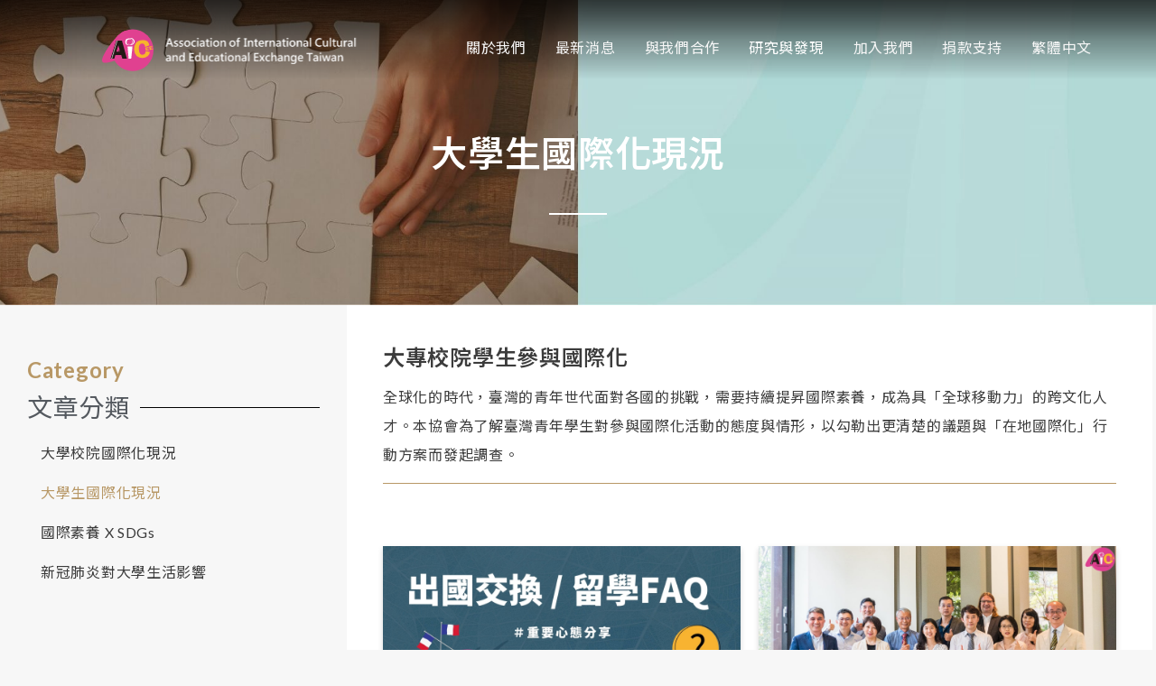

--- FILE ---
content_type: text/css
request_url: https://aicee.org.tw/wp-content/uploads/elementor/css/post-210.css
body_size: 433
content:
.elementor-kit-210{--e-global-color-primary:#2D2D2D;--e-global-color-secondary:#54595F;--e-global-color-text:#3C3C3C;--e-global-color-accent:#61CE70;--e-global-color-a729c8f:#B89866;--e-global-color-f3d53d0:#FFFFFF;--e-global-color-f0206d7:#ACD6D3;--e-global-color-7724af4:#727272;--e-global-typography-primary-font-family:"Marcellus";--e-global-typography-primary-font-weight:600;--e-global-typography-secondary-font-family:"Noto Sans TC";--e-global-typography-secondary-font-weight:400;--e-global-typography-text-font-family:"Noto Sans TC";--e-global-typography-text-font-size:16px;--e-global-typography-text-font-weight:400;--e-global-typography-text-font-style:normal;--e-global-typography-text-line-height:2em;--e-global-typography-accent-font-family:"Roboto";--e-global-typography-accent-font-weight:500;--e-global-typography-552f34b-font-size:1.3rem;--e-global-typography-552f34b-font-weight:600;--e-global-typography-552f34b-line-height:1.2em;color:#2D2D2D;font-size:16px;font-weight:400;line-height:1.5em;letter-spacing:0.72px;}.elementor-kit-210 e-page-transition{background-color:#FFBC7D;}.elementor-kit-210 p{margin-bottom:0px;}.elementor-kit-210 a{font-size:1rem;font-weight:400;line-height:1.5em;letter-spacing:0.7px;}.elementor-kit-210 h1{font-family:"Old Standard TT", Sans-serif;font-size:2.5rem;font-weight:500;line-height:1.5em;letter-spacing:0.7px;}.elementor-kit-210 h2{font-family:"Old Standard TT", Sans-serif;font-size:32px;font-weight:500;font-style:normal;line-height:1.5em;letter-spacing:0.72px;}.elementor-kit-210 h3{font-family:"Old Standard TT", Sans-serif;font-size:1.5rem;font-weight:600;line-height:1.5em;letter-spacing:0.7px;}.elementor-kit-210 h5{font-size:24px;font-weight:500;line-height:1.5em;letter-spacing:0.72px;}.elementor-kit-210 h6{text-transform:uppercase;letter-spacing:4px;}.elementor-kit-210 button,.elementor-kit-210 input[type="button"],.elementor-kit-210 input[type="submit"],.elementor-kit-210 .elementor-button{border-style:solid;border-width:1px 1px 1px 1px;border-radius:25px 25px 25px 25px;padding:0.5em 3em 0.5em 3em;}.elementor-kit-210 input:not([type="button"]):not([type="submit"]),.elementor-kit-210 textarea,.elementor-kit-210 .elementor-field-textual{border-style:solid;border-width:0px 0px 1px 0px;}.elementor-section.elementor-section-boxed > .elementor-container{max-width:1440px;}.e-con{--container-max-width:1440px;}.elementor-widget:not(:last-child){margin-block-end:0px;}.elementor-element{--widgets-spacing:0px 0px;}{}h1.entry-title{display:var(--page-title-display);}@media(max-width:1024px){.elementor-section.elementor-section-boxed > .elementor-container{max-width:1024px;}.e-con{--container-max-width:1024px;}}@media(max-width:767px){.elementor-kit-210 h2{font-size:24px;}.elementor-section.elementor-section-boxed > .elementor-container{max-width:767px;}.e-con{--container-max-width:767px;}}

--- FILE ---
content_type: text/css
request_url: https://aicee.org.tw/wp-content/uploads/elementor/css/post-2446.css
body_size: 2879
content:
.elementor-2446 .elementor-element.elementor-element-a6d62fb:not(.elementor-motion-effects-element-type-background), .elementor-2446 .elementor-element.elementor-element-a6d62fb > .elementor-motion-effects-container > .elementor-motion-effects-layer{background-image:url("https://aicee.org.tw/wp-content/uploads/2022/11/bn2-scaled-1.jpg");background-position:center center;background-repeat:no-repeat;background-size:cover;}.elementor-2446 .elementor-element.elementor-element-a6d62fb > .elementor-background-overlay{mix-blend-mode:screen;transition:background 0.3s, border-radius 0.3s, opacity 0.3s;}.elementor-2446 .elementor-element.elementor-element-a6d62fb{transition:background 0.3s, border 0.3s, border-radius 0.3s, box-shadow 0.3s;padding:150px 40px 100px 40px;}.elementor-widget-heading .elementor-heading-title{color:var( --e-global-color-primary );font-family:var( --e-global-typography-primary-font-family ), Sans-serif;font-weight:var( --e-global-typography-primary-font-weight );}.elementor-2446 .elementor-element.elementor-element-28515887 > .elementor-widget-container{padding:0px 0px 16px 0px;}.elementor-2446 .elementor-element.elementor-element-28515887{text-align:center;}.elementor-2446 .elementor-element.elementor-element-28515887 .elementor-heading-title{color:#ffffff;font-family:"Marcellus", Sans-serif;font-weight:600;}.elementor-widget-divider{--divider-color:var( --e-global-color-secondary );}.elementor-widget-divider .elementor-divider__text{color:var( --e-global-color-secondary );font-family:var( --e-global-typography-secondary-font-family ), Sans-serif;font-weight:var( --e-global-typography-secondary-font-weight );}.elementor-widget-divider.elementor-view-stacked .elementor-icon{background-color:var( --e-global-color-secondary );}.elementor-widget-divider.elementor-view-framed .elementor-icon, .elementor-widget-divider.elementor-view-default .elementor-icon{color:var( --e-global-color-secondary );border-color:var( --e-global-color-secondary );}.elementor-widget-divider.elementor-view-framed .elementor-icon, .elementor-widget-divider.elementor-view-default .elementor-icon svg{fill:var( --e-global-color-secondary );}.elementor-2446 .elementor-element.elementor-element-3758677c{--divider-border-style:solid;--divider-color:#FFFFFF;--divider-border-width:2px;}.elementor-2446 .elementor-element.elementor-element-3758677c > .elementor-widget-container{padding:30px 0px 0px 0px;}.elementor-2446 .elementor-element.elementor-element-3758677c .elementor-divider-separator{width:64px;margin:0 auto;margin-center:0;}.elementor-2446 .elementor-element.elementor-element-3758677c .elementor-divider{text-align:center;padding-block-start:0px;padding-block-end:0px;}.elementor-2446 .elementor-element.elementor-element-5f76cbce > .elementor-container > .elementor-column > .elementor-widget-wrap{align-content:flex-start;align-items:flex-start;}.elementor-2446 .elementor-element.elementor-element-5f76cbce{margin-top:0px;margin-bottom:40px;padding:0px 0px 0px 0px;}.elementor-2446 .elementor-element.elementor-element-62060cb5 > .elementor-element-populated{transition:background 0.3s, border 0.3s, border-radius 0.3s, box-shadow 0.3s;margin:0px 30px 0px 30px;--e-column-margin-right:30px;--e-column-margin-left:30px;}.elementor-2446 .elementor-element.elementor-element-62060cb5 > .elementor-element-populated > .elementor-background-overlay{transition:background 0.3s, border-radius 0.3s, opacity 0.3s;}.elementor-2446 .elementor-element.elementor-element-1345229a > .elementor-widget-container{margin:60px 0px 0px 0px;}.elementor-2446 .elementor-element.elementor-element-1345229a .elementor-heading-title{color:#B89866;}.elementor-2446 .elementor-element.elementor-element-746ec941{--divider-border-style:solid;--divider-color:#000;--divider-border-width:1px;}.elementor-2446 .elementor-element.elementor-element-746ec941 .elementor-divider-separator{width:100%;margin:0 auto;margin-left:0;}.elementor-2446 .elementor-element.elementor-element-746ec941 .elementor-divider{text-align:left;padding-block-start:15px;padding-block-end:15px;}.elementor-2446 .elementor-element.elementor-element-746ec941 .elementor-divider__text{font-family:"Noto Sans TC", Sans-serif;font-size:28px;font-weight:400;}.elementor-widget-uael-nav-menu ul.uael-nav-menu .menu-item a.uael-menu-item.elementor-button{background-color:var( --e-global-color-accent );}.elementor-widget-uael-nav-menu ul.uael-nav-menu .menu-item a.uael-menu-item.elementor-button:hover{background-color:var( --e-global-color-accent );}.elementor-widget-uael-nav-menu .menu-item a.uael-menu-item{font-family:var( --e-global-typography-primary-font-family ), Sans-serif;font-weight:var( --e-global-typography-primary-font-weight );}.elementor-widget-uael-nav-menu .menu-item a.uael-menu-item:not(.elementor-button), .elementor-widget-uael-nav-menu .sub-menu a.uael-sub-menu-item{color:var( --e-global-color-text );}.elementor-widget-uael-nav-menu .menu-item a.uael-menu-item:not(.elementor-button):hover,
								.elementor-widget-uael-nav-menu .sub-menu a.uael-sub-menu-item:hover,
								.elementor-widget-uael-nav-menu .menu-item.current-menu-item a.uael-menu-item:not(.elementor-button),
								.elementor-widget-uael-nav-menu .menu-item a.uael-menu-item.highlighted:not(.elementor-button),
								.elementor-widget-uael-nav-menu .menu-item a.uael-menu-item:not(.elementor-button):focus{color:var( --e-global-color-accent );}.elementor-widget-uael-nav-menu .uael-nav-menu-layout:not(.uael-pointer__framed) .menu-item.parent a.uael-menu-item:before,
								.elementor-widget-uael-nav-menu .uael-nav-menu-layout:not(.uael-pointer__framed) .menu-item.parent a.uael-menu-item:after{background-color:var( --e-global-color-accent );}.elementor-widget-uael-nav-menu .uael-nav-menu-layout:not(.uael-pointer__framed) .menu-item.parent .sub-menu .uael-has-submenu-container a:after{background-color:var( --e-global-color-accent );}.elementor-widget-uael-nav-menu .uael-pointer__framed .menu-item.parent a.uael-menu-item:before,
								.elementor-widget-uael-nav-menu .uael-pointer__framed .menu-item.parent a.uael-menu-item:after{border-color:var( --e-global-color-accent );}.elementor-widget-uael-nav-menu .sub-menu li a.uael-sub-menu-item,
							.elementor-widget-uael-nav-menu nav.uael-dropdown li a.uael-menu-item,
							.elementor-widget-uael-nav-menu nav.uael-dropdown li a.uael-sub-menu-item,
							.elementor-widget-uael-nav-menu nav.uael-dropdown-expandible li a.uael-menu-item{font-family:var( --e-global-typography-accent-font-family ), Sans-serif;font-weight:var( --e-global-typography-accent-font-weight );}.elementor-widget-uael-nav-menu .uael-nav-menu__toggle .uael-nav-menu-label{color:var( --e-global-color-text );}.elementor-widget-uael-nav-menu .menu-item a.uael-menu-item.elementor-button{font-family:var( --e-global-typography-primary-font-family ), Sans-serif;font-weight:var( --e-global-typography-primary-font-weight );}.elementor-2446 .elementor-element.elementor-element-64165fb5 .menu-item a.uael-menu-item,.elementor-2446 .elementor-element.elementor-element-64165fb5 .menu-item a.uael-sub-menu-item{padding-left:15px;padding-right:15px;}.elementor-2446 .elementor-element.elementor-element-64165fb5 .menu-item a.uael-menu-item, .elementor-2446 .elementor-element.elementor-element-64165fb5 .menu-item a.uael-sub-menu-item{padding-top:14px;padding-bottom:14px;}.elementor-2446 .elementor-element.elementor-element-64165fb5 .sub-menu li a.uael-sub-menu-item,
						.elementor-2446 .elementor-element.elementor-element-64165fb5 nav.uael-dropdown li a.uael-menu-item,
						.elementor-2446 .elementor-element.elementor-element-64165fb5 nav.uael-dropdown li a.uael-sub-menu-item,
						.elementor-2446 .elementor-element.elementor-element-64165fb5 nav.uael-dropdown-expandible li a.uael-menu-item,
						.elementor-2446 .elementor-element.elementor-element-64165fb5 nav.uael-dropdown-expandible li a.uael-sub-menu-item{padding-left:15px;padding-right:15px;}.elementor-2446 .elementor-element.elementor-element-64165fb5 .sub-menu a.uael-sub-menu-item,
						 .elementor-2446 .elementor-element.elementor-element-64165fb5 nav.uael-dropdown li a.uael-menu-item,
						 .elementor-2446 .elementor-element.elementor-element-64165fb5 nav.uael-dropdown li a.uael-sub-menu-item,
						 .elementor-2446 .elementor-element.elementor-element-64165fb5 nav.uael-dropdown-expandible li a.uael-menu-item,
						 .elementor-2446 .elementor-element.elementor-element-64165fb5 nav.uael-dropdown-expandible li a.uael-sub-menu-item{padding-top:15px;padding-bottom:15px;}.elementor-2446 .elementor-element.elementor-element-64165fb5 .uael-nav-menu__toggle{text-align:center;}.elementor-2446 .elementor-element.elementor-element-64165fb5 .menu-item a.uael-menu-item{font-family:"Marcellus", Sans-serif;font-weight:400;}.elementor-2446 .elementor-element.elementor-element-64165fb5 .menu-item a.uael-menu-item:not(.elementor-button):hover,
								.elementor-2446 .elementor-element.elementor-element-64165fb5 .sub-menu a.uael-sub-menu-item:hover,
								.elementor-2446 .elementor-element.elementor-element-64165fb5 .menu-item.current-menu-item a.uael-menu-item:not(.elementor-button),
								.elementor-2446 .elementor-element.elementor-element-64165fb5 .menu-item a.uael-menu-item.highlighted:not(.elementor-button),
								.elementor-2446 .elementor-element.elementor-element-64165fb5 .menu-item a.uael-menu-item:not(.elementor-button):focus{color:#B89866;}.elementor-2446 .elementor-element.elementor-element-64165fb5 .sub-menu,
								.elementor-2446 .elementor-element.elementor-element-64165fb5 nav.uael-dropdown,
								.elementor-2446 .elementor-element.elementor-element-64165fb5 .uael-nav-menu nav.uael-dropdown-expandible,
								.elementor-2446 .elementor-element.elementor-element-64165fb5 .uael-nav-menu nav.uael-dropdown-expandible .menu-item a.uael-menu-item,
								.elementor-2446 .elementor-element.elementor-element-64165fb5 .uael-nav-menu nav.uael-dropdown-expandible .menu-item .sub-menu,
								.elementor-2446 .elementor-element.elementor-element-64165fb5 nav.uael-dropdown .menu-item a.uael-menu-item,
								.elementor-2446 .elementor-element.elementor-element-64165fb5 nav.uael-dropdown .menu-item a.uael-sub-menu-item{background-color:#fff;}.elementor-2446 .elementor-element.elementor-element-64165fb5 .sub-menu li.menu-item:not(:last-child),
						.elementor-2446 .elementor-element.elementor-element-64165fb5 nav.uael-dropdown li.menu-item:not(:last-child),
						.elementor-2446 .elementor-element.elementor-element-64165fb5 nav.uael-dropdown-expandible li.menu-item:not(:last-child){border-bottom-style:solid;border-bottom-color:#c4c4c4;border-bottom-width:1px;}.elementor-2446 .elementor-element.elementor-element-78713ff6:not(.elementor-motion-effects-element-type-background) > .elementor-widget-wrap, .elementor-2446 .elementor-element.elementor-element-78713ff6 > .elementor-widget-wrap > .elementor-motion-effects-container > .elementor-motion-effects-layer{background-color:#FFFFFF;}.elementor-2446 .elementor-element.elementor-element-78713ff6 > .elementor-element-populated{transition:background 0.3s, border 0.3s, border-radius 0.3s, box-shadow 0.3s;padding:40px 40px 40px 40px;}.elementor-2446 .elementor-element.elementor-element-78713ff6 > .elementor-element-populated > .elementor-background-overlay{transition:background 0.3s, border-radius 0.3s, opacity 0.3s;}.elementor-widget-text-editor{color:var( --e-global-color-text );font-family:var( --e-global-typography-text-font-family ), Sans-serif;font-size:var( --e-global-typography-text-font-size );font-weight:var( --e-global-typography-text-font-weight );font-style:var( --e-global-typography-text-font-style );line-height:var( --e-global-typography-text-line-height );}.elementor-widget-text-editor.elementor-drop-cap-view-stacked .elementor-drop-cap{background-color:var( --e-global-color-primary );}.elementor-widget-text-editor.elementor-drop-cap-view-framed .elementor-drop-cap, .elementor-widget-text-editor.elementor-drop-cap-view-default .elementor-drop-cap{color:var( --e-global-color-primary );border-color:var( --e-global-color-primary );}.elementor-2446 .elementor-element.elementor-element-95be88b > .elementor-widget-container{padding:0px 0px 10px 0px;}.elementor-2446 .elementor-element.elementor-element-95be88b{color:#B89866;font-family:var( --e-global-typography-text-font-family ), Sans-serif;font-size:var( --e-global-typography-text-font-size );font-weight:var( --e-global-typography-text-font-weight );font-style:var( --e-global-typography-text-font-style );line-height:var( --e-global-typography-text-line-height );}.elementor-2446 .elementor-element.elementor-element-118d75f2{--divider-border-style:solid;--divider-color:#B89866;--divider-border-width:1px;}.elementor-2446 .elementor-element.elementor-element-118d75f2 > .elementor-widget-container{padding:0px 0px 30px 0px;}.elementor-2446 .elementor-element.elementor-element-118d75f2 .elementor-divider-separator{width:100%;}.elementor-2446 .elementor-element.elementor-element-118d75f2 .elementor-divider{padding-block-start:15px;padding-block-end:15px;}.elementor-widget-uael-posts .uael-posts-tabs-dropdown .uael-filters-dropdown-button,.elementor-widget-uael-posts .uael-post__header-filter{font-family:var( --e-global-typography-accent-font-family ), Sans-serif;font-weight:var( --e-global-typography-accent-font-weight );}.elementor-widget-uael-posts .uael-grid-pagination a.page-numbers{color:var( --e-global-color-accent );}.elementor-widget-uael-posts .uael-grid-pagination span.page-numbers.current{color:var( --e-global-color-accent );}.elementor-widget-uael-posts .uael-post__load-more{color:var( --e-global-color-accent );background-color:var( --e-global-color-accent );font-family:var( --e-global-typography-accent-font-family ), Sans-serif;font-weight:var( --e-global-typography-accent-font-weight );}.elementor-widget-uael-posts .uael-post-inf-loader > div{background-color:var( --e-global-color-primary );}.elementor-widget-uael-posts .uael-grid-pagination a.page-numbers, .elementor-widget-uael-posts .uael-grid-pagination span.page-numbers.current{font-family:var( --e-global-typography-accent-font-family ), Sans-serif;font-weight:var( --e-global-typography-accent-font-weight );}.elementor-widget-uael-posts .uael-post-wrapper-featured .uael-post__title, .elementor-widget-uael-posts .uael-post-wrapper-featured .uael-post__title a{color:var( --e-global-color-secondary );font-family:var( --e-global-typography-primary-font-family ), Sans-serif;font-weight:var( --e-global-typography-primary-font-weight );}.elementor-widget-uael-posts .uael-post-wrapper-featured .uael-post__meta-data{color:var( --e-global-color-secondary );}.elementor-widget-uael-posts .uael-post-wrapper-featured .uael-post__meta-data svg{fill:var( --e-global-color-secondary );}.elementor-widget-uael-posts .uael-post__title, .elementor-widget-uael-posts .uael-post__title a{color:var( --e-global-color-secondary );}.elementor-widget-uael-posts .uael-post__title:hover, .elementor-widget-uael-posts .uael-post__title a:hover{color:var( --e-global-color-secondary );}.elementor-widget-uael-posts.uael-post__link-complete-yes .uael-post__complete-box-overlay:hover + .uael-post__inner-wrap .uael-post__title a{color:var( --e-global-color-secondary );}.elementor-widget-uael-posts .uael-post__title{font-family:var( --e-global-typography-primary-font-family ), Sans-serif;font-weight:var( --e-global-typography-primary-font-weight );}.elementor-widget-uael-posts .uael-post__meta-data span{font-family:var( --e-global-typography-secondary-font-family ), Sans-serif;font-weight:var( --e-global-typography-secondary-font-weight );}.elementor-widget-uael-posts .uael-post__terms{color:var( --e-global-color-accent );font-family:var( --e-global-typography-secondary-font-family ), Sans-serif;font-weight:var( --e-global-typography-secondary-font-weight );}.elementor-widget-uael-posts .uael-post__terms a:hover{color:var( --e-global-color-secondary );}.elementor-widget-uael-posts.uael-post__link-complete-yes .uael-post__complete-box-overlay:hover + .uael-post__inner-wrap .uael-post__terms a{color:var( --e-global-color-secondary );}.elementor-widget-uael-posts .uael-post__excerpt{font-family:var( --e-global-typography-text-font-family ), Sans-serif;font-size:var( --e-global-typography-text-font-size );font-weight:var( --e-global-typography-text-font-weight );font-style:var( --e-global-typography-text-font-style );line-height:var( --e-global-typography-text-line-height );}.elementor-widget-uael-posts a.uael-post__read-more{color:var( --e-global-color-accent );background-color:var( --e-global-color-accent );font-family:var( --e-global-typography-accent-font-family ), Sans-serif;font-weight:var( --e-global-typography-accent-font-weight );}.elementor-widget-uael-posts .uael-post-grid .slick-slider .slick-prev:before, .elementor-widget-uael-posts .uael-post-grid .slick-slider .slick-next:before{color:var( --e-global-color-accent );}.elementor-widget-uael-posts .uael-post-grid .slick-slider .slick-arrow{border-color:var( --e-global-color-accent );border-style:var( --e-global-color-accent );}.elementor-widget-uael-posts .uael-post-grid .slick-slider .slick-arrow i{color:var( --e-global-color-accent );}.elementor-widget-uael-posts .uael-post__datebox{background-color:var( --e-global-color-primary );font-family:var( --e-global-typography-secondary-font-family ), Sans-serif;font-weight:var( --e-global-typography-secondary-font-weight );}.elementor-widget-uael-posts .uael-post__separator{background-color:var( --e-global-color-accent );}.elementor-widget-uael-posts .uael-posts[data-skin="news"] .uael-post__terms{background-color:var( --e-global-color-accent );}.elementor-widget-uael-posts.uael-post__content-align-left .uael-post__gradient-separator{background:var( --e-global-color-accent );}.elementor-widget-uael-posts.uael-post__content-align-center .uael-post__gradient-separator{background:var( --e-global-color-accent );}.elementor-widget-uael-posts.uael-post__content-align-right .uael-post__gradient-separator{background:var( --e-global-color-accent );}.elementor-widget-uael-posts .uael-posts[data-skin="business"] .uael-post__terms{background-color:var( --e-global-color-accent );}.elementor-widget-uael-posts .uael-post__authorbox-desc{color:var( --e-global-color-text );font-family:var( --e-global-typography-text-font-family ), Sans-serif;font-size:var( --e-global-typography-text-font-size );font-weight:var( --e-global-typography-text-font-weight );font-style:var( --e-global-typography-text-font-style );line-height:var( --e-global-typography-text-line-height );}.elementor-widget-uael-posts .uael-post__authorbox-name, .elementor-widget-uael-posts .uael-post__authorbox-name a{color:var( --e-global-color-secondary );font-family:var( --e-global-typography-accent-font-family ), Sans-serif;font-weight:var( --e-global-typography-accent-font-weight );}.elementor-2446 .elementor-element.elementor-element-71862384 > .elementor-widget-container{margin:1.5em 0em 0em 0em;}.elementor-2446 .elementor-element.elementor-element-71862384 .uael-post__thumbnail:hover img{opacity:1;}.elementor-2446 .elementor-element.elementor-element-71862384.uael-post__link-complete-yes .uael-post__complete-box-overlay:hover + .uael-post__inner-wrap .uael-post__thumbnail img{opacity:1;}.elementor-2446 .elementor-element.elementor-element-71862384.uael-equal__height-yes .uael-post-image-background .uael-post__inner-wrap:hover img{opacity:1;}.elementor-2446 .elementor-element.elementor-element-71862384 .uael-post-grid .uael-post-wrapper{padding-right:calc( 20px/2 );padding-left:calc( 20px/2 );margin-bottom:20px;}.elementor-2446 .elementor-element.elementor-element-71862384 .uael-post-grid .uael-post-grid__inner{margin-left:calc( -20px/2 );margin-right:calc( -20px/2 );}.elementor-2446 .elementor-element.elementor-element-71862384 .uael-post__bg-wrap{background-color:#f6f6f6;box-shadow:0px 3px 6px 0px rgba(0, 0, 0, 0.1607843137254902);}.elementor-2446 .elementor-element.elementor-element-71862384 .uael-post__content-wrap{padding:29px 29px 29px 29px;}.elementor-2446 .elementor-element.elementor-element-71862384 .uael-grid-pagination a.page-numbers:hover{background-color:#f6f6f6;}.elementor-2446 .elementor-element.elementor-element-71862384 .uael-grid-pagination span.page-numbers.current{background-color:#e2e2e2;}.elementor-2446 .elementor-element.elementor-element-71862384 .uael-post__title, .elementor-2446 .elementor-element.elementor-element-71862384 .uael-post__title a{color:#2D2D2D;}.elementor-2446 .elementor-element.elementor-element-71862384 .uael-post__title:hover, .elementor-2446 .elementor-element.elementor-element-71862384 .uael-post__title a:hover{color:#2D2D2D;}.elementor-2446 .elementor-element.elementor-element-71862384.uael-post__link-complete-yes .uael-post__complete-box-overlay:hover + .uael-post__inner-wrap .uael-post__title a{color:#2D2D2D;}.elementor-2446 .elementor-element.elementor-element-71862384 .uael-post__title{font-family:"Roboto", Sans-serif;font-weight:500;font-style:normal;margin-bottom:20px;}.elementor-2446 .elementor-element.elementor-element-71862384 .uael-post__meta-data{color:#8F8F8F;margin-bottom:5px;}.elementor-2446 .elementor-element.elementor-element-71862384 .uael-post__meta-data svg{fill:#8F8F8F;}.elementor-2446 .elementor-element.elementor-element-71862384 .uael-post__meta-data span{font-family:"Noto Sans TC", Sans-serif;font-size:1rem;font-weight:400;margin-right:8px;}.elementor-2446 .elementor-element.elementor-element-71862384 .uael-post__meta-data span:last-child, .elementor-2446 .elementor-element.elementor-element-71862384 .uael-post__meta-data span.uael-listing__terms-link{margin-right:0;}.elementor-2446 .elementor-element.elementor-element-71862384 .uael-post__excerpt{margin-bottom:30px;}.elementor-2446 .elementor-element.elementor-element-71862384 a.uael-post__read-more{color:#B89866;background-color:#FFFFFF00;border-style:solid;border-width:0px 0px 0px 0px;padding:0px 0px 0px 0px;}@media(min-width:768px){.elementor-2446 .elementor-element.elementor-element-62060cb5{width:30%;}.elementor-2446 .elementor-element.elementor-element-78713ff6{width:69.665%;}}@media(max-width:1024px){.elementor-2446 .elementor-element.elementor-element-a6d62fb{padding:160px 40px 80px 40px;}.elementor-2446 .elementor-element.elementor-element-28515887 .elementor-heading-title{line-height:1.4em;}.elementor-2446 .elementor-element.elementor-element-5f76cbce{padding:0px 0px 0px 0px;}.elementor-2446 .elementor-element.elementor-element-62060cb5 > .elementor-element-populated{margin:0px 30px 0px 30px;--e-column-margin-right:30px;--e-column-margin-left:30px;}.elementor-2446 .elementor-element.elementor-element-1345229a .elementor-heading-title{font-size:20px;}.elementor-widget-text-editor{font-size:var( --e-global-typography-text-font-size );line-height:var( --e-global-typography-text-line-height );}.elementor-2446 .elementor-element.elementor-element-95be88b{font-size:var( --e-global-typography-text-font-size );line-height:var( --e-global-typography-text-line-height );}.elementor-widget-uael-posts .uael-post__excerpt{font-size:var( --e-global-typography-text-font-size );line-height:var( --e-global-typography-text-line-height );}.elementor-widget-uael-posts .uael-post__authorbox-desc{font-size:var( --e-global-typography-text-font-size );line-height:var( --e-global-typography-text-line-height );}}@media(max-width:767px){.elementor-2446 .elementor-element.elementor-element-a6d62fb{padding:160px 24px 80px 24px;}.elementor-2446 .elementor-element.elementor-element-28515887 .elementor-heading-title{font-size:28px;line-height:1.3em;}.elementor-2446 .elementor-element.elementor-element-3758677c .elementor-divider{padding-block-start:0px;padding-block-end:0px;}.elementor-2446 .elementor-element.elementor-element-5f76cbce{padding:0px 0px 0px 0px;}.elementor-2446 .elementor-element.elementor-element-62060cb5 > .elementor-element-populated{margin:20px 0px 0px 0px;--e-column-margin-right:0px;--e-column-margin-left:0px;padding:20px 20px 20px 20px;}.elementor-2446 .elementor-element.elementor-element-1345229a > .elementor-widget-container{margin:0px 0px 0px 0px;}.elementor-2446 .elementor-element.elementor-element-78713ff6 > .elementor-element-populated{padding:20px 20px 20px 20px;}.elementor-widget-text-editor{font-size:var( --e-global-typography-text-font-size );line-height:var( --e-global-typography-text-line-height );}.elementor-2446 .elementor-element.elementor-element-95be88b{font-size:var( --e-global-typography-text-font-size );line-height:var( --e-global-typography-text-line-height );}.elementor-widget-uael-posts .uael-post__excerpt{font-size:var( --e-global-typography-text-font-size );line-height:var( --e-global-typography-text-line-height );}.elementor-widget-uael-posts .uael-post__authorbox-desc{font-size:var( --e-global-typography-text-font-size );line-height:var( --e-global-typography-text-line-height );}}@media(max-width:1024px) and (min-width:768px){.elementor-2446 .elementor-element.elementor-element-f919d00{width:100%;}}

--- FILE ---
content_type: text/css
request_url: https://aicee.org.tw/wp-content/themes/ks_aicee_home/style.css
body_size: -161
content:
/**
Theme Name: ks_aicee_home
Author: Knockers
Author URI: https://www.knockers.com.tw
Version: 1.0.0
License URI: http://www.gnu.org/licenses/gpl-2.0.html
Text Domain: ks_aicee_home
Template: astra
*/


--- FILE ---
content_type: text/css
request_url: https://aicee.org.tw/wp-content/uploads/elementor/css/post-1217.css
body_size: 676
content:
.elementor-1217 .elementor-element.elementor-element-3c2b0cfd:not(.elementor-motion-effects-element-type-background), .elementor-1217 .elementor-element.elementor-element-3c2b0cfd > .elementor-motion-effects-container > .elementor-motion-effects-layer{background-image:url("https://aicee.org.tw/wp-content/uploads/2024/07/bg2-scaled-122.jpg");background-position:center center;background-size:cover;}.elementor-1217 .elementor-element.elementor-element-3c2b0cfd > .elementor-background-overlay{background-color:#000000;opacity:0;transition:background 0.3s, border-radius 0.3s, opacity 0.3s;}.elementor-1217 .elementor-element.elementor-element-3c2b0cfd{transition:background 0.3s, border 0.3s, border-radius 0.3s, box-shadow 0.3s;padding:120px 40px 120px 40px;}.elementor-1217 .elementor-element.elementor-element-6d8f093e.elementor-column > .elementor-widget-wrap{justify-content:flex-start;}.elementor-1217 .elementor-element.elementor-element-6d8f093e > .elementor-widget-wrap > .elementor-widget:not(.elementor-widget__width-auto):not(.elementor-widget__width-initial):not(:last-child):not(.elementor-absolute){margin-bottom:0px;}.elementor-1217 .elementor-element.elementor-element-6d8f093e > .elementor-element-populated{border-style:solid;border-width:0px 0px 0px 02px;border-color:#FFFFFF;transition:background 0.3s, border 0.3s, border-radius 0.3s, box-shadow 0.3s;padding:0px 0px 0px 40px;}.elementor-1217 .elementor-element.elementor-element-6d8f093e > .elementor-element-populated > .elementor-background-overlay{transition:background 0.3s, border-radius 0.3s, opacity 0.3s;}.elementor-widget-heading .elementor-heading-title{color:var( --e-global-color-primary );font-family:var( --e-global-typography-primary-font-family ), Sans-serif;font-weight:var( --e-global-typography-primary-font-weight );}.elementor-1217 .elementor-element.elementor-element-63cee38{text-align:left;}.elementor-1217 .elementor-element.elementor-element-63cee38 .elementor-heading-title{color:var( --e-global-color-astglobalcolor5 );font-family:"Roboto", Sans-serif;font-size:2.5rem;font-weight:400;font-style:normal;line-height:1.5em;}.elementor-widget-text-editor{color:var( --e-global-color-text );font-family:var( --e-global-typography-text-font-family ), Sans-serif;font-size:var( --e-global-typography-text-font-size );font-weight:var( --e-global-typography-text-font-weight );font-style:var( --e-global-typography-text-font-style );line-height:var( --e-global-typography-text-line-height );}.elementor-widget-text-editor.elementor-drop-cap-view-stacked .elementor-drop-cap{background-color:var( --e-global-color-primary );}.elementor-widget-text-editor.elementor-drop-cap-view-framed .elementor-drop-cap, .elementor-widget-text-editor.elementor-drop-cap-view-default .elementor-drop-cap{color:var( --e-global-color-primary );border-color:var( --e-global-color-primary );}.elementor-1217 .elementor-element.elementor-element-3b31ee79 > .elementor-widget-container{margin:10px 0px 30px 0px;}.elementor-1217 .elementor-element.elementor-element-3b31ee79{text-align:left;color:var( --e-global-color-astglobalcolor4 );font-family:var( --e-global-typography-text-font-family ), Sans-serif;font-size:var( --e-global-typography-text-font-size );font-weight:var( --e-global-typography-text-font-weight );font-style:var( --e-global-typography-text-font-style );line-height:var( --e-global-typography-text-line-height );}.elementor-widget-button .elementor-button{background-color:var( --e-global-color-accent );font-family:var( --e-global-typography-accent-font-family ), Sans-serif;font-weight:var( --e-global-typography-accent-font-weight );}.elementor-1217 .elementor-element.elementor-element-175ed733 .elementor-button{background-color:#FFFFFF00;fill:var( --e-global-color-f3d53d0 );color:var( --e-global-color-f3d53d0 );border-style:solid;border-width:1px 1px 1px 1px;border-color:var( --e-global-color-astglobalcolor5 );border-radius:25px 25px 25px 25px;padding:0.5em 3em 0.5em 3em;}.elementor-1217 .elementor-element.elementor-element-175ed733 .elementor-button:hover, .elementor-1217 .elementor-element.elementor-element-175ed733 .elementor-button:focus{background-color:var( --e-global-color-astglobalcolor0 );color:var( --e-global-color-astglobalcolor6 );border-color:var( --e-global-color-astglobalcolor0 );}.elementor-1217 .elementor-element.elementor-element-175ed733 .elementor-button:hover svg, .elementor-1217 .elementor-element.elementor-element-175ed733 .elementor-button:focus svg{fill:var( --e-global-color-astglobalcolor6 );}@media(max-width:1024px){.elementor-1217 .elementor-element.elementor-element-3c2b0cfd:not(.elementor-motion-effects-element-type-background), .elementor-1217 .elementor-element.elementor-element-3c2b0cfd > .elementor-motion-effects-container > .elementor-motion-effects-layer{background-position:center center;background-size:cover;}.elementor-widget-text-editor{font-size:var( --e-global-typography-text-font-size );line-height:var( --e-global-typography-text-line-height );}.elementor-1217 .elementor-element.elementor-element-3b31ee79{font-size:var( --e-global-typography-text-font-size );line-height:var( --e-global-typography-text-line-height );}}@media(max-width:767px){.elementor-1217 .elementor-element.elementor-element-3c2b0cfd{padding:80px 24px 80px 24px;}.elementor-1217 .elementor-element.elementor-element-6d8f093e > .elementor-element-populated{border-width:0px 0px 0px 0px;padding:0px 0px 0px 0px;}.elementor-1217 .elementor-element.elementor-element-63cee38 .elementor-heading-title{font-size:1.5rem;}.elementor-widget-text-editor{font-size:var( --e-global-typography-text-font-size );line-height:var( --e-global-typography-text-line-height );}.elementor-1217 .elementor-element.elementor-element-3b31ee79{font-size:var( --e-global-typography-text-font-size );line-height:var( --e-global-typography-text-line-height );}.elementor-1217 .elementor-element.elementor-element-175ed733{width:100%;max-width:100%;}}

--- FILE ---
content_type: image/svg+xml
request_url: https://aicee.org.tw/wp-content/uploads/2022/09/logo-footer.svg
body_size: 1044
content:
<svg xmlns="http://www.w3.org/2000/svg" width="219.985" height="62.222" viewBox="0 0 219.985 62.222">
  <g id="Group_10017" data-name="Group 10017" transform="translate(1227.348 13130.645)">
    <g id="Group_9940" data-name="Group 9940" transform="translate(-1227.348 -13122.769)">
      <path id="Path_28506" data-name="Path 28506" d="M584.97,55.022l13.74,49.968H586.13L583.051,94.7H566.9l-3.132,10.286H553.5l16.016-49.968ZM569.7,85.479h10.588l-5.248-17.535Z" transform="translate(-553.5 -55.022)" fill="#231815"/>
    </g>
    <path id="Path_28507" data-name="Path 28507" d="M722.666,136.5h-7.942L711.7,100.518h14.7Z" transform="translate(-1890.414 -13209.301)" fill="#e3007f"/>
    <rect id="Rectangle_4319" data-name="Rectangle 4319" width="24.594" height="4.509" transform="translate(-1217.551 -13084.717)" fill="#231815"/>
    <rect id="Rectangle_4320" data-name="Rectangle 4320" width="55.388" height="1.23" transform="matrix(0.289, -0.957, 0.957, 0.289, -1225.515, -13070.752)" fill="#fff"/>
    <path id="Path_28508" data-name="Path 28508" d="M569.145,107.088v-1.23a.606.606,0,0,0-.543.334c.543-1.238,11.967-39.732,16.324-54.461l1.179.349c-.041.136-4.082,13.8-8.1,27.285-2.36,7.921-4.25,14.233-5.618,18.76-.812,2.689-1.447,4.77-1.887,6.186C569.639,107.088,569.639,107.088,569.145,107.088Z" transform="translate(-1791.307 -13175.511)" fill="#fff"/>
    <path id="Path_28509" data-name="Path 28509" d="M710.982,39.767A10.12,10.12,0,1,1,700.865,29.4,10.244,10.244,0,0,1,710.982,39.767Zm-15.519.336a8.646,8.646,0,0,0,17.268,0,8.646,8.646,0,0,0-17.268,0Z" transform="translate(-1875.902 -13160.045)" fill="#e3007f"/>
    <path id="Path_28510" data-name="Path 28510" d="M716.131,46.761a10.12,10.12,0,1,1,14.453.979A10.244,10.244,0,0,1,716.131,46.761Zm12.8-11.861a8.645,8.645,0,1,0-.966,11.868A8.425,8.425,0,0,0,728.932,34.9Z" transform="translate(-1891.62 -13160.293)" fill="#e3007f"/>
    <g id="Group_9944" data-name="Group 9944" transform="translate(-1155.767 -13126.469)">
      <g id="Group_9941" data-name="Group 9941" transform="translate(0 0)">
        <path id="Path_28511" data-name="Path 28511" d="M832.684,59.548l-12.908,4.24q-.464-11-9.276-10.854-10.107.165-9.83,17.106.159,9.785,2.965,13.223a9.232,9.232,0,0,0,7.738,3.359q8-.131,9.622-9.982l12.263,2.3c-.705,6.232-2.828,9.215-6.876,12.517a23.577,23.577,0,0,1-14.989,5.1q-10.933.178-17.887-6.829t-7.16-19.571q-.192-11.764,6.3-19.372T810.6,42.993C823.83,42.777,830.8,46.149,832.684,59.548Z" transform="translate(-786.34 -42.984)" fill="#f7b52c"/>
      </g>
      <g id="Group_9942" data-name="Group 9942" transform="translate(108.072 2.196)">
        <path id="Path_28512" data-name="Path 28512" d="M1178.012,59.531l-26.722.134.051,10.127,21.008-.106.047,9.3-21.008.106.054,10.778,26.722-.134.049,9.766-40.083.2-.249-49.371,40.083-.2Z" transform="translate(-1137.881 -50.127)" fill="#f7b52c"/>
      </g>
      <g id="Group_9943" data-name="Group 9943" transform="translate(57.45 2.5)">
        <path id="Path_28513" data-name="Path 28513" d="M1013.346,60.521l-26.722.135.051,10.127,21.008-.106.047,9.3-21.008.105.054,10.779,26.722-.134.05,9.766-40.083.2-.248-49.37,40.083-.2Z" transform="translate(-973.215 -51.117)" fill="#f7b52c"/>
      </g>
    </g>
    <g id="Group_9947" data-name="Group 9947" transform="translate(-1034.397 -13081.065)">
      <path id="Path_28588" data-name="Path 28588" d="M1183.15,191.319v4.073h-.715v-4.073h-1.3v-.643h3.311v.643Z" transform="translate(-1181.137 -190.676)" fill="#fff"/>
      <path id="Path_28589" data-name="Path 28589" d="M1194.705,195.391l-.324-.947h-1.861l-.324.947h-.761l1.728-4.715h.576l1.728,4.715Zm-1.239-3.642-.735,2.093h1.45Z" transform="translate(-1188.268 -190.676)" fill="#fff"/>
      <path id="Path_28590" data-name="Path 28590" d="M1206.728,195.391v-4.715h.715v4.715Z" transform="translate(-1198.861 -190.676)" fill="#fff"/>
      <path id="Path_28591" data-name="Path 28591" d="M1215.685,195.391h-.623l-.96-3.3-.953,3.3h-.623l-1.232-4.715h.755l.821,3.371.947-3.371h.576l.947,3.371.821-3.371h.755Z" transform="translate(-1202.023 -190.676)" fill="#fff"/>
      <path id="Path_28592" data-name="Path 28592" d="M1232.963,195.391l-.325-.947h-1.861l-.324.947h-.761l1.728-4.715H1232l1.728,4.715Zm-1.239-3.642-.735,2.093h1.45Z" transform="translate(-1214.764 -190.676)" fill="#fff"/>
      <path id="Path_28593" data-name="Path 28593" d="M1247.879,195.391l-2.179-3.318v3.318h-.715v-4.715h.656l2.179,3.311v-3.311h.715v4.715Z" transform="translate(-1225.357 -190.676)" fill="#fff"/>
    </g>
  </g>
</svg>


--- FILE ---
content_type: image/svg+xml
request_url: https://aicee.org.tw/wp-content/uploads/2022/09/logo.svg
body_size: 24308
content:
<svg xmlns="http://www.w3.org/2000/svg" xmlns:xlink="http://www.w3.org/1999/xlink" width="371.811" height="74.001" viewBox="0 0 371.811 74.001">
  <defs>
    <clipPath id="clip-path">
      <rect id="Rectangle_4676" data-name="Rectangle 4676" width="308" height="67" transform="translate(-16055 -8392)" fill="#fff" stroke="#707070" stroke-width="1"/>
    </clipPath>
    <pattern id="pattern" preserveAspectRatio="none" width="100%" height="100%" viewBox="0 0 867 185">
      <image width="867" height="185" xlink:href="[data-uri]"/>
    </pattern>
  </defs>
  <g id="Group_10031" data-name="Group 10031" transform="translate(0)">
    <g id="Group_9950" data-name="Group 9950" transform="translate(-101.986 -3.095)">
      <g id="Group_9936" data-name="Group 9936" transform="translate(101.986 18.525)">
        <g id="Group_9929" data-name="Group 9929" transform="translate(0 0)">
          <path id="Path_28493" data-name="Path 28493" d="M112.839,49.972c.126,8.944-6.267,16.267-15.211,16.393S66.9,78.043,66.775,69.1s21.8-38.211,31.285-40.958C108.187,25.208,112.713,41.028,112.839,49.972Z" transform="translate(-66.774 -25.539)" fill="#e04190"/>
          <path id="Path_28494" data-name="Path 28494" d="M191.992,46.168a29.225,29.225,0,1,1-29.225-29.285A29.255,29.255,0,0,1,191.992,46.168Z" transform="translate(-119.787 -16.883)" fill="#e04190"/>
        </g>
        <g id="Group_9930" data-name="Group 9930" transform="translate(44.935 15.269)">
          <path id="Path_28495" data-name="Path 28495" d="M306.268,98.262l-5.911,2.275q-.473-5.109-4.572-4.837-4.7.312-4.178,8.194.3,4.553,1.689,6.088a4.3,4.3,0,0,0,3.681,1.383q3.723-.248,4.247-4.872l5.763.787a7.665,7.665,0,0,1-2.909,5.988,12.017,12.017,0,0,1-15.348-.039q-3.4-3.1-3.789-8.945a13.074,13.074,0,0,1,2.482-9.166,10.66,10.66,0,0,1,8.176-4.048C301.755,90.66,305.077,92.068,306.268,98.262Z" transform="translate(-284.899 -91.004)" fill="#f7b52c"/>
        </g>
        <g id="Group_9931" data-name="Group 9931" transform="translate(65.924 23.244)">
          <path id="Path_28496" data-name="Path 28496" d="M391.588,130.576l-3.059.763.231.926,2.4-.6.212.85-2.4.6.246.986,3.059-.763.223.893-4.588,1.144-1.126-4.514,4.588-1.145Z" transform="translate(-386.785 -129.716)" fill="#f7b52c"/>
        </g>
        <path id="Path_28497" data-name="Path 28497" d="M245.635,151.31h-3.7l-1.409-16.774h6.855Z" transform="translate(-204.729 -110.299)" fill="#fff"/>
        <path id="Path_28498" data-name="Path 28498" d="M234.379,83.893a4.718,4.718,0,1,1-4.716-4.833A4.776,4.776,0,0,1,234.379,83.893Zm-7.521.156a4.03,4.03,0,1,0,4.025-3.822A3.928,3.928,0,0,0,226.858,84.049Z" transform="translate(-192.362 -66.251)" fill="#fff"/>
        <path id="Path_28499" data-name="Path 28499" d="M242.208,84.511a4.718,4.718,0,1,1,6.737.457A4.775,4.775,0,0,1,242.208,84.511Zm5.968-5.529a4.03,4.03,0,1,0-.451,5.533A3.927,3.927,0,0,0,248.176,78.982Z" transform="translate(-205.072 -64.286)" fill="#fff"/>
        <g id="Group_9932" data-name="Group 9932" transform="translate(23.094 28.203)">
          <path id="Path_28500" data-name="Path 28500" d="M179.56,158.587H181.5l-.961-3.117Z" transform="translate(-179.42 -155.123)" fill="#231815"/>
          <path id="Path_28501" data-name="Path 28501" d="M181.1,157.353h-2.218L180,153.785Zm-1.937-.206h1.658L180,154.479Z" transform="translate(-178.879 -153.785)" fill="#231815"/>
        </g>
        <g id="Group_9934" data-name="Group 9934" transform="translate(11.861 15.748)">
          <g id="Group_9933" data-name="Group 9933">
            <path id="Path_28502" data-name="Path 28502" d="M140.362,93.329H132.5l-8.148,25.422h2.3c.044,0,.088,0,.133,0s.089,0,.133,0h2.654l1.594-5.233h8.219l1.566,5.233h6.4Zm-7.767,15.5,2.717-8.921,2.67,8.921Z" transform="translate(-124.351 -93.329)" fill="#231815"/>
          </g>
          <path id="Path_28503" data-name="Path 28503" d="M131.049,118.751l7.663-25.422h-.653L130.4,118.751Z" transform="translate(-129.15 -93.329)" fill="#fff"/>
          <path id="Path_28504" data-name="Path 28504" d="M136.128,118.75c.183-.6.426-1.4.727-2.4.7-2.3,1.657-5.514,2.858-9.543,1.762-5.914,3.532-11.894,4-13.477h-.163c-2.283,7.717-6.1,20.593-7.584,25.419" transform="translate(-133.573 -93.329)" fill="#fff"/>
        </g>
        <g id="Group_9935" data-name="Group 9935" transform="translate(60.594 24.583)">
          <path id="Path_28505" data-name="Path 28505" d="M365.713,137.076l-3.059.763.231.926,2.4-.6.212.85-2.4.6.246.986,3.059-.763.223.893-4.588,1.144-1.126-4.514,4.588-1.145Z" transform="translate(-360.91 -136.216)" fill="#f7b52c"/>
        </g>
      </g>
    </g>
    <g id="Mask_Group_1" data-name="Mask Group 1" transform="translate(16118.811 8392)" clip-path="url(#clip-path)">
      <rect id="logoTitle" width="277" height="59" transform="translate(-16032 -8367)" fill="url(#pattern)"/>
    </g>
  </g>
</svg>
